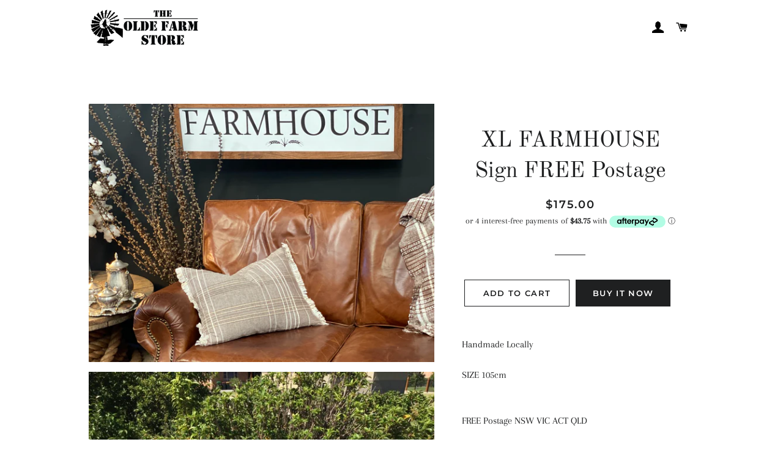

--- FILE ---
content_type: text/javascript
request_url: https://www.oldefarmstore.com.au/cdn/shop/t/58/assets/globo.menu.items.js?v=78971883763453107281734667095
body_size: 345
content:
window.GloboMenuConfig={theme:{theme_store_id:730,theme_version:null},replacement:{type:"auto"},settings:{general:{responsive:"768",transition:"fade",transition_speed:"300",transition_delay:"150",align:"center",trigger:"hover",search:!0,indicators:!0,menu_lineheight:"50",menu_padding:"20",dropdown_lineheight:"50",tab_lineheight:"50",linklist_lineheight:"30",desktop_sticky_header:!0,mobile_sticky_header:!0,border:!0,submenu_border:!0,mobile_trigger:"click_toggle",carousel_auto_play:!0,carousel_loop:!0,mobile_border:!0,lazy_load_enable:!0,login:!1,register:!1,account:!1,logout:!1,mobile_hide_linklist_submenu:!1},font:{menu_fontfamily_custom:!1,menu_fontfamily:"Work Sans",menu_fontfamily_2:"Lato",menu_fontsize:"14",menu_fontweight:"500",submenu_heading_fontfamily_custom:!1,submenu_heading_fontfamily:"Work Sans",submenu_heading_fontfamily_2:"Bitter",submenu_heading_fontsize:"14",submenu_heading_fontweight:"600",submenu_text_fontfamily_custom:!1,submenu_text_fontfamily:"Work Sans",submenu_text_fontfamily_2:"Arimo",submenu_text_fontsize:"13",submenu_text_fontweight:"400",submenu_description_fontfamily_custom:!1,submenu_description_fontfamily:"Work Sans",submenu_description_fontfamily_2:"Indie Flower",submenu_description_fontsize:"12",submenu_description_fontweight:"400",tab_fontfamily_custom:!1,tab_fontfamily:"Work Sans",tab_fontfamily_2:"Lato",tab_fontsize:"14",tab_fontweight:"500"},color:{menu_background:"#000000",menu_background_hover:"#1d1d1d",menu_border:"#0f0f0f",menu_text:"#ffffff",menu_text_hover:"#f6f1f1",submenu_background:"#ffffff",submenu_border:"#d1d1d1",submenu_heading:"#ae2828",submenu_text:"#313131",submenu_text_hover:"#000000",submenu_description:"#969696",submenu_description_hover:"#4d5bcd",tab_background_hover:"#d9d9d9",tab_heading_color:"#202020",tab_heading_active_color:"#000000",sale_text_color:"#ffffff",sale_background_color:"#ec523e",soldout_text_color:"#757575",soldout_background_color:"#d5d5d5"},language:{name:"Name",email:"Email",phone:"Phone Number",message:"Message",send:"Send",add_to_cart:"Add to cart",view:"View details",sale:"Sale",sold_out:"Sold out",search:"Search for..."}}},window.GloboMenuConfig.items=[{title:"Shop",url:"/collections/all",resourceType:null,handle:null,id:null,level:0,submenu:{type:"dropdown",orientation:"horizontal",justifyContent:"center",alignment:"full",items:[{title:"clothing",level:1,submenu:{type:"dropdown",orientation:"horizontal",justifyContent:"center",alignment:"start",items:[{title:"ugg boots",url:null,icon:null,image:null,description:null,level:2,submenu:{type:"dropdown",orientation:"horizontal",justifyContent:"center",alignment:"full",items:[]}},{title:"beanie",url:null,icon:null,image:null,description:null,level:2,submenu:{type:"dropdown",orientation:"horizontal",justifyContent:"center",alignment:"full",items:[]}},{title:"sloggers",url:null,icon:null,image:null,description:null,level:2,submenu:{type:"dropdown",orientation:"horizontal",justifyContent:"center",alignment:"full",items:[]}},{title:"gum boots",url:null,icon:null,image:null,description:null,level:2,submenu:{type:"dropdown",orientation:"horizontal",justifyContent:"center",alignment:"full",items:[]}}]}},{title:"d\xE9cor",submenu:{type:"dropdown",orientation:"horizontal",justifyContent:"center",alignment:"full",items:[{title:"Submenu item 1",level:2,submenu:{type:"dropdown",orientation:"horizontal",justifyContent:"center",alignment:"full",items:[]}},{title:"Submenu item 2",level:2,submenu:{type:"dropdown",orientation:"horizontal",justifyContent:"center",alignment:"full",items:[]}},{title:"Submenu item 3",level:2,submenu:{type:"dropdown",orientation:"horizontal",justifyContent:"center",alignment:"full",items:[]}}]},level:1},{title:"kitchen",level:1,submenu:{type:"dropdown",orientation:"horizontal",justifyContent:"center",alignment:"full",items:[]}},{title:"garden",url:null,icon:null,image:null,description:null,level:1,submenu:{type:"dropdown",orientation:"horizontal",justifyContent:"center",alignment:"full",items:[]}},{title:"hides and skins",url:null,icon:null,image:null,description:null,level:1,submenu:{type:"dropdown",orientation:"horizontal",justifyContent:"center",alignment:"full",items:[]}},{title:"unique",url:null,icon:null,image:null,description:null,level:1,submenu:{type:"dropdown",orientation:"horizontal",justifyContent:"center",alignment:"full",items:[]}}]}},{title:"GIFTs",url:"/products/gift-card-1",resourceType:null,handle:null,id:null,level:0},{title:"Our Story",url:"/pages/about-us",resourceType:"page",handle:"about-us",id:192699911,level:0},{title:"farm dayz",url:"/blogs/farm-dayz",icon:null,image:null,description:null,level:0}],window.GloboMenuConfig.encode="ae14b3ef16e0d76735da41ebb4af79ae";
//# sourceMappingURL=/cdn/shop/t/58/assets/globo.menu.items.js.map?v=78971883763453107281734667095
